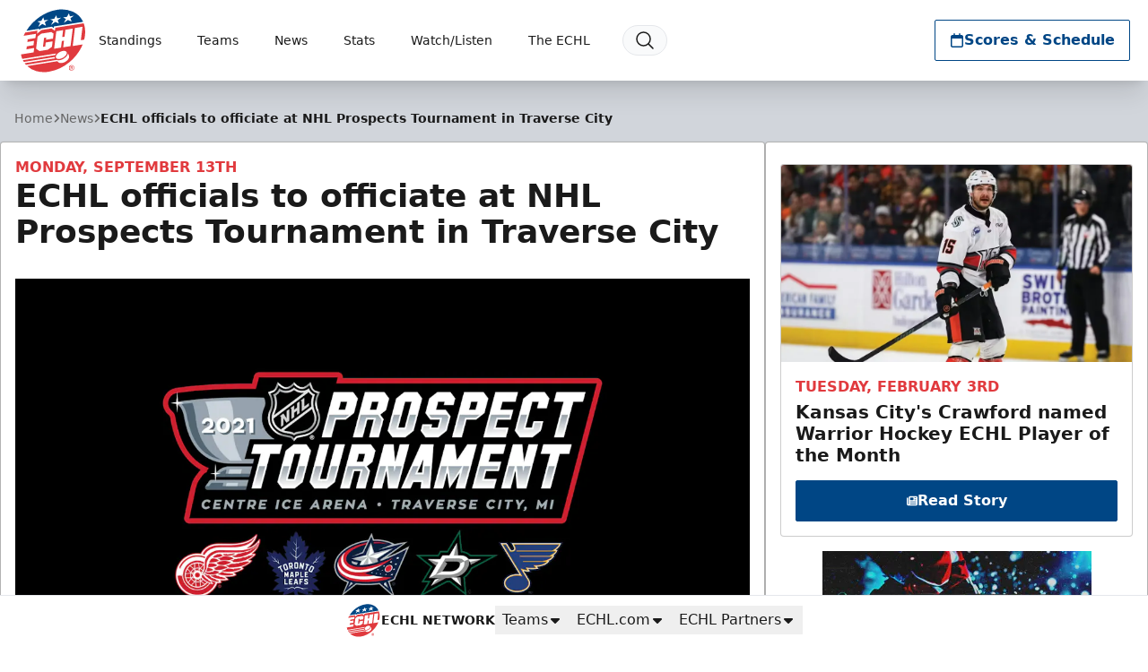

--- FILE ---
content_type: text/html; charset=utf-8
request_url: https://www.google.com/recaptcha/api2/aframe
body_size: 267
content:
<!DOCTYPE HTML><html><head><meta http-equiv="content-type" content="text/html; charset=UTF-8"></head><body><script nonce="xKtD646AAORaIYBxwEuTTg">/** Anti-fraud and anti-abuse applications only. See google.com/recaptcha */ try{var clients={'sodar':'https://pagead2.googlesyndication.com/pagead/sodar?'};window.addEventListener("message",function(a){try{if(a.source===window.parent){var b=JSON.parse(a.data);var c=clients[b['id']];if(c){var d=document.createElement('img');d.src=c+b['params']+'&rc='+(localStorage.getItem("rc::a")?sessionStorage.getItem("rc::b"):"");window.document.body.appendChild(d);sessionStorage.setItem("rc::e",parseInt(sessionStorage.getItem("rc::e")||0)+1);localStorage.setItem("rc::h",'1770144687515');}}}catch(b){}});window.parent.postMessage("_grecaptcha_ready", "*");}catch(b){}</script></body></html>

--- FILE ---
content_type: application/javascript; charset=utf-8
request_url: https://fundingchoicesmessages.google.com/f/AGSKWxVpdZ_u_4S7enrC7BKRFEiVy8tityhQSDWE3LQKO9vyfjk-Yw3a0-8ZEidIP-lX9HRl8EIztCuOeTzhvVxmn8pCg-LkzXfhJ3b11YAH26VW9-tp8xUMHeEwl7oprwDZbZ6e8QntrkPsevZ9eh3ofc0C3wWqSAF-sR_jaEUoIN-NS8SFM-m3kyCScvgn/__blank_ads.-side-ad._site_sponsor/adsfix._overlay_ad.
body_size: -1284
content:
window['116fe3bd-0dca-4e0e-b9be-928c9d38ec69'] = true;

--- FILE ---
content_type: application/javascript; charset=utf-8
request_url: https://fundingchoicesmessages.google.com/f/AGSKWxUmI3LL-c_CJpfSIVTi5NusZo3P1UEsdPC_sktiUAW8E4JDiI2IKBJ2jupRsM2U4teiqYlpTCdspeb0ycTSqrvo_v3EYXxj4uYlHPYZ36kSH7htbk6aefPdYufI9XeWYbgmy1rXpQ==?fccs=W251bGwsbnVsbCxudWxsLG51bGwsbnVsbCxudWxsLFsxNzcwMTQ0Njg4LDI3NjAwMDAwMF0sbnVsbCxudWxsLG51bGwsW251bGwsWzcsNiwxMCw5XSxudWxsLDIsbnVsbCwiZW4iLG51bGwsbnVsbCxudWxsLG51bGwsbnVsbCwzXSwiaHR0cHM6Ly9lY2hsLmNvbS9uZXdzLzIwMjEvMDkvZWNobC1vZmZpY2lhbHMtdG8tb2ZmaWNpYXRlLWF0LW5obC1wcm9zcGVjdHMtdG91cm5hbWVudC1pbi10cmF2ZXJzZS1jaXR5IixudWxsLFtbOCwiZll5MmVDd0E1QnMiXSxbOSwiZW4tVVMiXSxbMTksIjIiXSxbMjQsIiJdLFsyOSwiZmFsc2UiXV1d
body_size: 229
content:
if (typeof __googlefc.fcKernelManager.run === 'function') {"use strict";this.default_ContributorServingResponseClientJs=this.default_ContributorServingResponseClientJs||{};(function(_){var window=this;
try{
var tp=function(a){this.A=_.r(a)};_.t(tp,_.G);var up=function(a){this.A=_.r(a)};_.t(up,_.G);up.prototype.getWhitelistStatus=function(){return _.E(this,2)};var vp=function(a){this.A=_.r(a)};_.t(vp,_.G);var wp=_.ed(vp),xp=function(a,b,c){this.B=a;this.j=_.z(b,tp,1);this.l=_.z(b,_.Qk,3);this.F=_.z(b,up,4);a=this.B.location.hostname;this.D=_.Fg(this.j,2)&&_.N(this.j,2)!==""?_.N(this.j,2):a;a=new _.Qg(_.Rk(this.l));this.C=new _.eh(_.q.document,this.D,a);this.console=null;this.o=new _.pp(this.B,c,a)};
xp.prototype.run=function(){if(_.N(this.j,3)){var a=this.C,b=_.N(this.j,3),c=_.gh(a),d=new _.Wg;b=_.hg(d,1,b);c=_.B(c,1,b);_.kh(a,c)}else _.hh(this.C,"FCNEC");_.rp(this.o,_.z(this.l,_.De,1),this.l.getDefaultConsentRevocationText(),this.l.getDefaultConsentRevocationCloseText(),this.l.getDefaultConsentRevocationAttestationText(),this.D);_.sp(this.o,_.E(this.F,1),this.F.getWhitelistStatus());var e;a=(e=this.B.googlefc)==null?void 0:e.__executeManualDeployment;a!==void 0&&typeof a==="function"&&_.Wo(this.o.G,
"manualDeploymentApi")};var yp=function(){};yp.prototype.run=function(a,b,c){var d;return _.u(function(e){d=wp(b);(new xp(a,d,c)).run();return e.return({})})};_.Uk(7,new yp);
}catch(e){_._DumpException(e)}
}).call(this,this.default_ContributorServingResponseClientJs);
// Google Inc.

//# sourceURL=/_/mss/boq-content-ads-contributor/_/js/k=boq-content-ads-contributor.ContributorServingResponseClientJs.en_US.fYy2eCwA5Bs.es5.O/d=1/exm=ad_blocking_detection_executable,kernel_loader,loader_js_executable,web_iab_tcf_v2_signal_executable,web_iab_us_states_signal_executable/ed=1/rs=AJlcJMwMRCePD5ulEEgbXj4vO8Ig5aZC6g/m=cookie_refresh_executable
__googlefc.fcKernelManager.run('\x5b\x5b\x5b7,\x22\x5b\x5bnull,\\\x22echl.com\\\x22,\\\x22AKsRol9Gbe2ecAK9m45ij6UIRHkXj4oBUmIDPQX-G-q6UxywTplAo_VRXcuSTZZ_9uj7heJDhu2nTowlh7bx63Zq65an5_WUQMmpJKfPw7dhKJJpO0IgEgTo1_wE8op3NKj7pSfrMAwb_rCMfMvid6ee6Vv1Pb8ZlA\\\\u003d\\\\u003d\\\x22\x5d,null,\x5b\x5bnull,null,null,\\\x22https:\/\/fundingchoicesmessages.google.com\/f\/AGSKWxXJcn-6JVKqb5Jvrs9ZOWHbBNcyJFPCvpuD_JIdTNdpYyLs8yRUWpAVTEVI8EjWMDWpxzxc-DKTW1OZuIPoYTsU4j4mSvk5-CAL7qle-JZRKklfTyyOVNI_NM4LxujuutVTJMPnqg\\\\u003d\\\\u003d\\\x22\x5d,null,null,\x5bnull,null,null,\\\x22https:\/\/fundingchoicesmessages.google.com\/el\/AGSKWxUJfDZ5TDK0TaQ5r5kxV7B_e3F_iIy900WNVJm9YMIls4Uj1XDFgZQY91RVHQKcGz9g9pN3VtwTLMYoa_RXS6kzcM1Wpip5-ZiJN0doSv9TqMRnpHeRwHiN2Pd4IQnpx6ifdi7_Xw\\\\u003d\\\\u003d\\\x22\x5d,null,\x5bnull,\x5b7,6,10,9\x5d,null,2,null,\\\x22en\\\x22,null,null,null,null,null,3\x5d,null,\\\x22Privacy and cookie settings\\\x22,\\\x22Close\\\x22,null,null,null,\\\x22Managed by Google. Complies with IAB TCF. CMP ID: 300\\\x22\x5d,\x5b2,1\x5d\x5d\x22\x5d\x5d,\x5bnull,null,null,\x22https:\/\/fundingchoicesmessages.google.com\/f\/AGSKWxWAy52bfugf1JMPmFHP6BoUyJLHVBh-Oo2uYm9RI-W6oWys8SWU-gKgEWFUiqc27Km119WQXWa_bvnApdOFYyRxzP_TmqF12ZCp_hD6PBOhJ6svBcdxFnVjY5XOVebFroA-W0lnVQ\\u003d\\u003d\x22\x5d\x5d');}